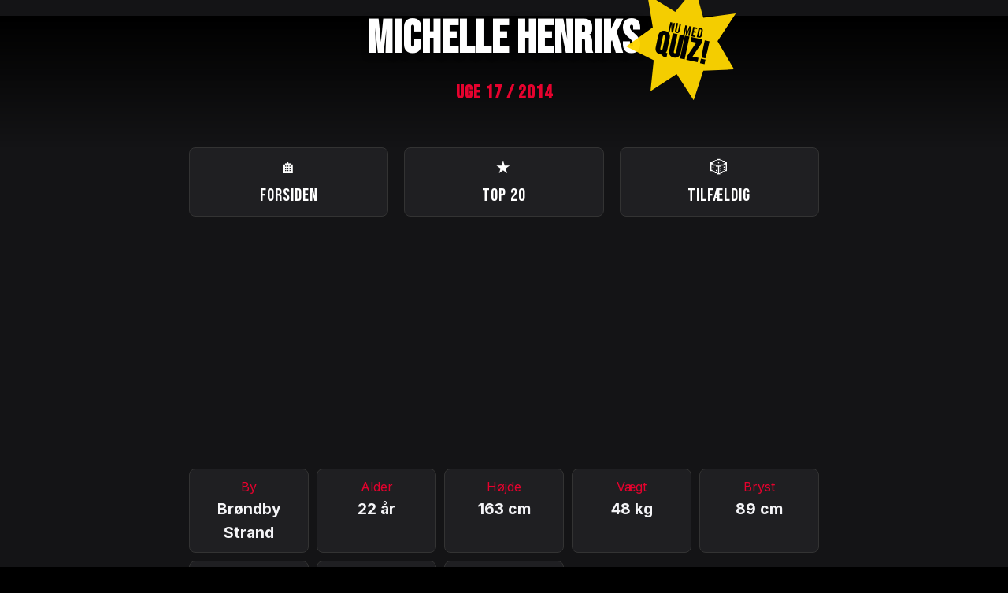

--- FILE ---
content_type: text/html; charset=UTF-8
request_url: https://hjemmestrik.dk/pige/17/2014/michellehenriks
body_size: 1388
content:
<!DOCTYPE html>
<html lang="da">
<head>
    <script async src="https://www.googletagmanager.com/gtag/js?id=G-DJY8HTRBLB"></script>
    <script>
      window.dataLayer = window.dataLayer || [];
      function gtag(){dataLayer.push(arguments);}
      gtag('js', new Date());
      gtag('config', 'G-DJY8HTRBLB');
    </script>
	<script async src="https://pagead2.googlesyndication.com/pagead/js/adsbygoogle.js?client=ca-pub-2814439075490561" crossorigin="anonymous"></script>

    <meta charset="utf-8">
    <meta name="viewport" content="width=device-width, initial-scale=1">
    <meta name="description" content="22-årige Michelle Henriks fra Brøndby Strand elsker sushi">
    <title>Michelle Henriks - Se & Hør pigen data</title>
    
    <link rel="preconnect" href="https://fonts.googleapis.com">
    <link rel="preconnect" href="https://fonts.gstatic.com" crossorigin>
	<link rel="stylesheet" href="https://hjemmestrik.dk/style.css?v=1768351737">
    <link href="https://fonts.googleapis.com/css2?family=Bebas+Neue&family=Inter:wght@400;700&display=swap" rel="stylesheet">
    <link rel="canonical" href="https://hjemmestrik.dk/pige/17/2014/michellehenriks" />
	<meta name="theme-color" content="#141416">
</head>
<body>

<header>
    <div class="header-main">
        <a href="https://hjemmestrik.dk/" class="logo-link">
            <h1>Michelle Henriks</h1>
        </a>
        
		<a href="https://hjemmestrik.dk/quiz" class="quiz-star" title="Prøv den nye quiz!">
            <span>Nu med<br><strong>QUIZ!</strong></span>
        </a>
    </div>
    <h2>Uge 17 / 2014</h2>
</header>

<nav class="nav-container" aria-label="Hovedmenu">
    <a href="https://hjemmestrik.dk/" class="nav-link"><span>🏠</span>Forsiden</a>
    <a href="/toplisten" class="nav-link"><span>★</span>Top 20</a>
    <a href="/random?226" class="nav-link"><span>🎲</span>Tilfældig</a>
</nav>

<main id="profile-wrapper">
    
    <div class="stats-grid">
        <div class="stat-item"><span class="stat-label">By</span><span class="stat-val">Brøndby Strand</span></div>
        <div class="stat-item"><span class="stat-label">Alder</span><span class="stat-val">22 år</span></div>
        <div class="stat-item"><span class="stat-label">Højde</span><span class="stat-val">163 cm</span></div>
        <div class="stat-item"><span class="stat-label">Vægt</span><span class="stat-val">48 kg</span></div>
        
        <div class="stat-item"><span class="stat-label">Bryst</span><span class="stat-val">89 cm</span></div>
        <div class="stat-item"><span class="stat-label">Talje</span><span class="stat-val">61 cm</span></div>
        <div class="stat-item"><span class="stat-label">Hofte</span><span class="stat-val">82 cm</span></div>
        
        <div class="stat-item"><span class="stat-label">Kæreste</span><span class="stat-val">Nej</span></div>
    </div>

    <div class="bio-content">
                    <div class="bio-section">
                <span class="section-title">Beskæftigelse</span>
                <div>Indehaver af et eventfirma</div>
            </div>
                    <div class="bio-section">
                <span class="section-title">Interesser</span>
                <div>Sex (frække oplevelser)</div>
            </div>
                    <div class="bio-section">
                <span class="section-title">Tænder på</span>
                <div>Store tussede fyre</div>
            </div>
                    <div class="bio-section">
                <span class="section-title">Livret</span>
                <div>Sushi</div>
            </div>
                    <div class="bio-section">
                <span class="section-title">Egen beskrivelse</span>
                <div>Fræk og beskidt</div>
            </div>
            </div>

            <a href="http://www.seoghoer.dk/Nyheder/Se%20og%20Hoer%20Piger/2013/1714.aspx" target="_blank" rel="nofollow" class="btn-external">SE PROFIL PÅ SE & HØR</a>
    
    <section class="relations-box">
                    <div class="relation-group">
                <h3>Flere udgaver af Michelle Henriks:</h3>
                                    <a href="https://hjemmestrik.dk/pige/48/2015/michellehenriks" class="liste-links">
                        Michelle Henriks (Uge 48 / 2015)
                    </a>
                                    <a href="https://hjemmestrik.dk/pige/52/2012/michellehenriks" class="liste-links">
                        Michelle Henriks (Uge 52 / 2012)
                    </a>
                            </div>
        
                    <div class="relation-group">
                <h3>Piger der minder om Michelle Henriks:</h3>
                                    <a href="https://hjemmestrik.dk/pige/23/1999/taschalarsen" class="liste-links">
                        Tascha Larsen (Uge 23 / 1999)
                    </a>
                                    <a href="https://hjemmestrik.dk/pige/48/2006/juliatsareva" class="liste-links">
                        Julia Tsareva (Uge 48 / 2006)
                    </a>
                                    <a href="https://hjemmestrik.dk/pige/23/2002/christinafjelstruprasmussen" class="liste-links">
                        Christina Fjelstrup Rasmussen (Uge 23 / 2002)
                    </a>
                            </div>
            </section>
</main>
<footer class="footer">
    <p>&copy; 2026 Se og Hør Pigen arkiv</p>
    <a href="mailto:info@hjemmestrik.dk" class="footer-mail">
        <span class="mail-icon">✉</span> info@hjemmestrik.dk
    </a>
</footer>
</body>
</html>

--- FILE ---
content_type: text/html; charset=utf-8
request_url: https://www.google.com/recaptcha/api2/aframe
body_size: 267
content:
<!DOCTYPE HTML><html><head><meta http-equiv="content-type" content="text/html; charset=UTF-8"></head><body><script nonce="Ks8VyNAVVYrWeDcf1HL0TA">/** Anti-fraud and anti-abuse applications only. See google.com/recaptcha */ try{var clients={'sodar':'https://pagead2.googlesyndication.com/pagead/sodar?'};window.addEventListener("message",function(a){try{if(a.source===window.parent){var b=JSON.parse(a.data);var c=clients[b['id']];if(c){var d=document.createElement('img');d.src=c+b['params']+'&rc='+(localStorage.getItem("rc::a")?sessionStorage.getItem("rc::b"):"");window.document.body.appendChild(d);sessionStorage.setItem("rc::e",parseInt(sessionStorage.getItem("rc::e")||0)+1);localStorage.setItem("rc::h",'1768488265417');}}}catch(b){}});window.parent.postMessage("_grecaptcha_ready", "*");}catch(b){}</script></body></html>

--- FILE ---
content_type: text/css
request_url: https://hjemmestrik.dk/style.css?v=1768351737
body_size: 3985
content:
/* --- KONFIGURATION & VARIABLER --- */
:root {
  --accent: #e6022e;
  --accent-alt: #b30224; /* En dybere rød til hover-tilstande */
  --bg: #141416;
  --card: #1f1f22;
  --text: #f4f4f7;
  --text-dim: #9ca3af;
}

html, body {
    overflow-x: hidden;
    width: 100%;
    position: relative;
}
/* --- BASE STYLES --- */
html {
  background-color: #000;
}

body {
  font-family: "Inter", sans-serif;
  background-color: var(--bg);
  color: var(--text);
  margin: 0;
  padding: 0;
  line-height: 1.6;
  -webkit-font-smoothing: antialiased;
}

/* --- TYPOGRAFI --- */

h1,
h2,
h3,
th,
.nav-link,
.section-title,
.list-rank,
.list-title,
.info-btn {
  font-family: "Bebas Neue", sans-serif;
  letter-spacing: 1px;
  text-transform: uppercase;
}

h1 {
  position: relative; /* Vigtigt for at kunne placere stjernen */
  display: inline-block; /* Sørger for at stjernen positioneres rigtigt */
  font-size: clamp(2rem, 7vw, 3.7rem);
  margin: 0;
  color: #fff;
  line-height: 1;
}

.quiz-star {
  /* Positionering */
  position: absolute;
  top: -37px;
  right: -125px;
  z-index: 999;

  /* Størrelse og Form */
  width: 120px;
  height: 120px;
  clip-path: polygon(
    50% 0%,
    63% 25%,
    91% 15%,
    80% 43%,
    100% 65%,
    73% 72%,
    70% 100%,
    50% 80%,
    30% 100%,
    27% 72%,
    0% 65%,
    20% 43%,
    9% 15%,
    37% 25%
  );

  /* Farver og Tekst */
  background: #ffd700; /* Din guld farve */
  color: #000;
  text-decoration: none;
  font-family: "Bebas Neue", sans-serif;
  line-height: 1.1;

  /* Layout indeni stjernen */
  display: flex;
  flex-direction: column;
  align-items: center;
  justify-content: center;
  text-align: center;
  padding: 10px;
  transform: rotate(12deg);
  transition: all 0.2s ease;
  opacity: 0.96;
}

/* Animationen aktiveres KUN når body har klassen .star-pulse */
.star-pulse .quiz-star {
  will-change: transform;
  animation: starPulseAndRotate 8s 1 ease-in-out forwards;
}

@keyframes starPulseAndRotate {
  0% {
    transform: rotate(12deg) scale(0.1);
  }
  15% {
    transform: rotate(25deg) scale(1.1); /* Vugger til højre */
  }
  30% {
    transform: rotate(-10deg) scale(1.2); /* Vugger til venstre */
  }
  60% {
    transform: rotate(12deg) scale(1.1); /* Lander tilbage på basen */
  }
  80% {
    transform: rotate(12deg) scale(1); /* Ekstra lille pulse-effekt */
  }
  100% {
    transform: rotate(12deg) scale(1);
  }
}

/* Containeren der holder styr på det hele */
.header-main {
  position: relative;
  display: inline-block;
  margin-bottom: 10px;
}

.logo-link {
  text-decoration: none;
  color: inherit;
}

.quiz-star span {
  line-height: 0.85;
  font-size: 1.1rem; /* Større tekst */
  text-transform: uppercase;
  margin-top: 5px; /* Centrerer teksten vertikalt i stjernen */
}

.quiz-star strong {
  font-size: 2.5rem;
  display: block;
  letter-spacing: 1px;
}

/* Hover effekt */
.quiz-star:hover {
  background: #ff4d4d;
  color: #fff;
  transform: rotate(0deg) scale(1.1);
}

/* --- HEADER --- */
header {
  margin-top: 20px;
  background: linear-gradient(to bottom, #000000 0%, var(--bg) 100%);
  padding-top: env(safe-area-inset-top, 40px);
  padding-bottom: 30px;
  text-align: center;
}

header h1 {
  text-shadow: 0 2px 10px rgba(0, 0, 0, 0.5);
}

h2 {
  color: var(--accent);
  font-size: 1.5rem;
  margin-top: 10px;
}

/* --- NAVIGATION --- */
.nav-container {
  display: grid;
  grid-template-columns: repeat(3, 1fr);
  gap: 20px;
  max-width: 800px;
  margin: 0 auto 20px;
  padding: 0 15px;
}

.nav-link {
  display: flex;
  flex-direction: column;
  align-items: center;
  justify-content: center;
  background: var(--card);
  color: #fff;
  text-decoration: none;
  padding: 8px;
  border-radius: 8px;
  font-size: 1.4rem;
  border: 1px solid #333;
  transition: all 0.4s cubic-bezier(0.25, 0.8, 0.25, 1);
}

/* Sørg for at ALLE spans i nav-links opfører sig ens */
.nav-link span {
  display: inline-block;
  transition: all 0.2s ease;
  filter: brightness(1); /* Start-tilstand */
}

.nav-link:hover {
    background: var(--accent);
    color: #000;
    transform: translateY(-3px); /* Løfter knappen lidt mere for at fremhæve gløden */
    border-color: var(--accent);
    
    /* Her skabes glow-effekten */
    box-shadow: 0 0 20px rgba(230, 2, 46, 0.4), 
                0 0 40px rgba(230, 2, 46, 0.2);
}

.nav-link:hover span {
  filter: brightness(0);
  transform: scale(1.1);
  color: #000;
}

/* --- CONTAINERS & WRAPPERS --- */
#container,
#profile-wrapper,
#toplist-wrapper {
  max-width: 800px;
  margin: 0 auto;
  padding: 0 15px 60px;
}

/* --- SØGNING --- */
.search-container {
  max-width: 1200px;
  margin: 0 auto 10px;
  padding: 0 15px;
}

#pigeSearch {
  width: 100%;
  padding: 12px 25px;
  font-size: 1rem;
  border-radius: 8px;
  border: 1px solid #333;
  background: var(--card);
  color: #ffffff;
  font-family: "Inter", sans-serif;
  box-sizing: border-box;
  outline: none;
  transition: all 0.3s ease;
  box-shadow: 0 4px 15px rgba(0, 0, 0, 0.2);
}

#pigeSearch:focus {
  border-color: var(--accent);
  box-shadow: 0 0 15px rgba(255, 77, 77, 0.2);
  background: #252529;
}

#pigeSearch::placeholder {
  color: var(--accent); /* Gør søgeteksten rød ligesom dit tema */
  opacity: 0.5;
  text-transform: uppercase;
  font-family: "Bebas Neue", sans-serif; /* Matcher dine overskrifter */
  letter-spacing: 1px;
}
/* --- TABEL STYLES (DESKTOP) --- */
.table-wrap {
  overflow-x: auto;
  background: var(--card);
  border-radius: 8px;
  border: 1px solid #333;
  -webkit-overflow-scrolling: touch;
}

tbody {
	background-color: var(--bg);
}
table {
  width: 100%;
  border-collapse: collapse;
  min-width: 850px;
}

th {
  background: #2a2a2d;
  color: var(--accent);
  text-align: left;
  padding: 15px;
  font-size: 1.1rem;
  border-bottom: 2px solid #333;
  white-space: nowrap;
}

td {
  padding: 12px 15px;
  padding-left: 20px;
  border-bottom: 1px solid #2a2a2d;
  font-size: 0.85rem;
}

.col-name {
  min-width: 100px;
  white-space: nowrap;
  font-weight: bold;
}
.col-hw {
  min-width: 150px;
  white-space: nowrap;
}
.col-measures {
  min-width: 160px;
  white-space: nowrap;
}

tr[data-href] {
  cursor: pointer;
}
tr[data-href]:hover td {
  background-color: rgba(255, 255, 255, 0.05);
}

td a {
  color: var(--text);
  border-bottom: 1px solid transparent;
  transition: 0.2s;
  text-decoration: none;
}

td a:hover {
  color: var(--accent);
  border-bottom-color: var(--accent);
}

/* Fælles Liste-layout for Toplisten, Madlisten og lignende */
.data-list {
  list-style: none;
  padding: 0;
  margin: 20px auto;
  max-width: 800px;
}

.list-item {
  margin-bottom: 8px;
  background: var(--card);
  border: 1px solid #333;
  border-radius: 8px;
  transition: transform 0.2s, border-color 0.2s;
}

.list-item:hover {
  border-color: var(--accent);
  transform: translateX(5px);
}

.list-link {
  display: flex;
  align-items: center;
  padding: 12px 15px;
  text-decoration: none;
  color: inherit;
  gap: 15px;
}

.list-rank {
  font-size: 1.95rem;
  color: var(--text-dim);
  min-width: 25px;
}

.list-info {
  flex-grow: 1;
  display: flex;
  flex-direction: column;
}

/* Gør navnene på piger og madretter store og tydelige igen */
.list-title {
    font-family: 'Bebas Neue', sans-serif; /* Den rigtige font */
    font-size: 1.6rem; /* Gør dem store igen */
    color: #fff;
    text-transform: uppercase;
    letter-spacing: 1px;
    line-height: 1.1;
    margin-bottom: 2px;
}

/* Subtitle (Uge/år eller antal piger) skal forblive diskret */
.list-subtitle {
    font-family: 'Inter', sans-serif;
    font-size: 0.85rem;
    color: var(--text-dim);
    text-transform: none; /* Forhindrer at alt bliver uppercase her */
    letter-spacing: 0;
}

.list-value {
  background: rgba(255, 255, 255, 0.05);
  padding: 5px 10px;
  border-radius: 6px;
  font-family: "Inter", sans-serif;
  font-weight: bold;
  color: var(--accent);
  font-size: 1.1rem;
  border: 1px solid rgba(255, 255, 255, 0.1);
}

/* --- LISTER (TOPLISTE / MAD) --- */
.stats-grid {
  display: grid;
  grid-template-columns: repeat(auto-fit, minmax(130px, 1fr));
  gap: 10px;
  margin-bottom: 20px;
}

.stat-item {
  background: var(--card);
  padding: 10px;
  border-radius: 8px;
  text-align: center;
  border: 1px solid #333;
}

.stat-label {
  color: var(--accent);
  font-size: 1rem;
  display: block;
}

.stat-val {
  font-weight: 700;
  font-size: 1.2rem;
}

.bio-section {
  background: var(--card);
  margin-bottom: 12px;
  padding: 15px 20px;
  border-radius: 8px;
  border: 1px solid #333;
}

.section-title {
  color: var(--accent);
  font-size: 1.2rem;
  display: block;
  margin-bottom: 5px;
}

/* --- KNAPPER --- */
.btn-external {
  display: block;
  background: #fff;
  color: #000;
  text-align: center;
  padding: 18px;
  text-decoration: none;
  font-family: "Bebas Neue", sans-serif;
  font-size: 2.5rem;
  margin: 10px 0;
  border-radius: 8px;
  border: 2px solid transparent;
  transition: all 0.3s cubic-bezier(0.25, 0.8, 0.25, 1);
  box-shadow: 0 4px 6px rgba(0, 0, 0, 0.1);
}

.btn-external:hover {
  background: var(--accent);
  color: #fff;
  transform: translateY(-4px);
  box-shadow: 0 10px 20px rgba(255, 77, 77, 0.4);
}

.footer {
    text-align: center;
    padding: 50px 20px;
    color: var(--text-dim); /* Den dæmpede grå farve */
    font-size: 0.75rem;
    border-top: 1px solid #2a2a2d;
    margin-top: 50px;
	line-height:1rem;
}

.footer-mail {
    color: var(--text-dim); /* Starter som dæmpet, så den matcher footeren */
    text-decoration: none;
    display: inline-flex;
    align-items: center;
    gap: 6px;
    transition: all 0.2s ease;
    font-family: 'Inter', sans-serif;
}

/* Hover-tilstand */
.footer-mail:hover {
    color: var(--text); /* Teksten lyser op ved hover */
}
.footer-mail:hover .mail-icon {
    opacity: 1;
    transform: scale(1.1);
}
/* --- DATO VÆLGER SEKTION & FORMS --- */
.date-picker-container {
  background: var(--card);
  padding: 20px;
  border-radius: 8px;
  border: 1px solid #333;
  margin-bottom: 25px;
  margin: 20px auto;
  max-width: 760px;
}

.date-form {
  display: flex;
  flex-wrap: wrap;
  gap: 15px;
  align-items: flex-end;
  justify-content: center;
}

.input-group {
  display: flex;
  flex-direction: column;
  align-items: flex-start;
  width: 100%;
  margin-bottom: 15px;
  gap: 5px;
  flex: 1;
  min-width: 150px;
}

.input-group label {
  font-family: "Bebas Neue", sans-serif;
  color: var(--accent);
  font-size: 1.1rem;
  margin: 0 0 8px 0;
  text-align: left;
  width: 100%;
}

.date-form input[type="date"],
.date-form button {
  height: 50px !important; /* Tvinger højden som ønsket */
  line-height: 50px;
  padding: 0 15px;
  box-sizing: border-box;
  width: 100%;
  display: block;
  font-size: 1.3rem;
  vertical-align: middle;
  border-radius: 8px;
}

.date-form input[type="date"] {
  background: #141416;
  border: 1px solid #444;
  color: #fff;
  font-family: "Inter", sans-serif;
  appearance: none;
  -webkit-appearance: none;
}

::-webkit-calendar-picker-indicator {
  filter: invert(1);
  cursor: pointer;
  opacity: 0.7;
}

::-webkit-calendar-picker-indicator:hover {
  opacity: 1;
}

.btn-update {
  background: var(--accent);
  color: #fff;
  border: none;
  font-family: "Bebas Neue", sans-serif;
  font-size: 1.3rem;
  cursor: pointer;
  transition: all 0.2s ease;
  flex: 0 0 auto;
  align-items: center;
  justify-content: center;
}

.btn-update:hover {
  background: var(--accent-alt);
  transform: translateY(-2px);
}

/* --- RELATIONER BOKSE --- */
.relations-box {
  margin-top: 20px;
  display: flex;
  flex-direction: column;
  gap: 20px;
}

.relation-group {
  background: var(--card);
  border: 1px solid #333;
  padding: 0;
  overflow: hidden;
  border-radius: 6px;
}

.relation-group h3 {
  font-family: "Bebas Neue", sans-serif;
  font-size: 1.2rem;
  color: var(--accent);
  letter-spacing: 1px;
  padding: 15px 20px;
  background: rgba(255, 255, 255, 0.03);
  border-bottom: 1px solid #333;
  margin: 0;
  text-transform: uppercase;
}

.liste-links {
  display: block;
  color: var(--text);
  text-decoration: none;
  padding: 15px 20px;
  border-bottom: 1px solid #222;
  transition: background 0.2s ease;
  font-size: 0.95rem;
}

.liste-links:last-child {
  border-bottom: none;
}

.liste-links:hover {
  background: #1c1c1e;
  color: var(--accent);
}

.liste-links span {
  color: var(--text-dim);
  font-size: 0.85rem;
  float: right;
}

/* --- SAMLEDE MEDIA QUERIES (MAX 600PX) --- */
@media (max-width: 600px) {
  header {
    padding: 30px 15px 20px;
    margin-top: 0;
  }

  h1 {
    font-size: 2.5rem;
  }
	.nav-link {
		font-size:1.2rem;
	}
  .nav-container {
    grid-template-columns: repeat(3, 1fr);
    gap: 8px;
    padding: 0 15px;
  }
	/* Central kolonne til quizzen */
	#quiz-wrapper {
		max-width: 800px;
		margin: 0 auto; /* Centrerer kolonnen */
		padding: 0 15px 60px; /* Luft i siderne på mobil og i bunden */
		width: 100%;
		box-sizing: border-box;
	}

	/* Hvis du har en hvid/mørk boks omkring selve spørgsmålet */
	.quiz-card {
		background: var(--card);
		border: 1px solid #333;
		border-radius: 12px;
		padding: 25px;
		margin-top: 20px;
	}

	/* Sørg for at billeder eller profilinfo også holder sig indenfor */
	.quiz-profile-info {
		text-align: center;
		margin-bottom: 30px;
	}
  .quiz-star {
    width: 60px;
    height: 60px;
    top: -20px;
    right: -70px;
  }

  .quiz-star span {
    font-size: 0.8rem;
  }
  .quiz-star strong {
    font-size: 1.3rem;
  }

  .stats-grid {
    grid-template-columns: 1fr 1fr;
  }

  /* MOBIL TABEL (OPDATERET: MINDRE RÆKKER & VENSTRESTILLET) */
  table {	
	min-width: 0; /* Dette fjerner de 850px helt */
	width: 100%; 
  }
  thead {
    display: none;
  }
  .table-wrap {
    border: 0;
  }
  tr {
    display: block;
    background: var(--card);
    margin-bottom: 8px; /* Reduceret fra 15px for at gøre rækkerne mindre */
    border: 1px solid #333;
    border-radius: 8px; /* Lidt mindre radius for at matche den mindre størrelse */
    padding: 5px 10px; /* Reduceret padding */
    box-shadow: 0 2px 4px rgba(0, 0, 0, 0.2);
  }

  td {
    display: flex;
    /* Dette styrer placeringen af label og indhold overfor hinanden */
    justify-content: flex-start;
    align-items: center;
    border-bottom: 1px solid #2a2a2d;
    padding: 6px 0;
    font-size: 0.85rem;
    text-align: left;
  }
  tr td:last-of-type {
    border-bottom: none;
  }

  td::before {
    content: attr(data-label);
    font-family: "Bebas Neue", sans-serif;
    color: var(--accent);
    font-size: 0.9rem;

    /* Vi tvinger labelen til at være fast og venstrestillet */
    min-width: 10px;
    flex-shrink: 0; /* Hindrer labelen i at blive mast */
    text-align: left;
    margin-right: 5px;
  }

  /* Tvinger selve indholdet (link/tekst) til at fylde resten og starte fra venstre */
  td strong,
  td a,
  td span {
    text-align: left;
    margin-left: 0;
    display: inline-block;
    width: auto;
  }
}
